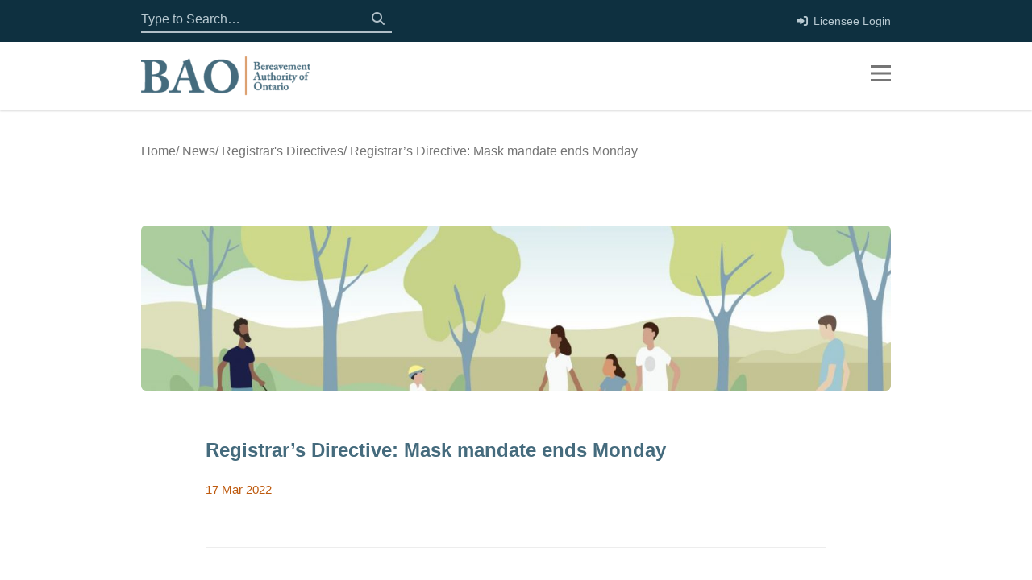

--- FILE ---
content_type: text/html; charset=UTF-8
request_url: https://thebao.ca/registrars-directive-mask-mandate-ends-monday/
body_size: 20225
content:
<!doctype html><html lang="en-CA" class="no-js"><head><script data-no-optimize="1">var litespeed_docref=sessionStorage.getItem("litespeed_docref");litespeed_docref&&(Object.defineProperty(document,"referrer",{get:function(){return litespeed_docref}}),sessionStorage.removeItem("litespeed_docref"));</script>  <script type="litespeed/javascript" data-src="https://www.googletagmanager.com/gtag/js?id=UA-106390368-1"></script> <script type="litespeed/javascript">window.dataLayer=window.dataLayer||[];function gtag(){dataLayer.push(arguments)}
gtag('js',new Date());gtag('config','UA-106390368-1')</script> <meta charset="UTF-8"> <script type="litespeed/javascript">var gform;gform||(document.addEventListener("gform_main_scripts_loaded",function(){gform.scriptsLoaded=!0}),document.addEventListener("gform/theme/scripts_loaded",function(){gform.themeScriptsLoaded=!0}),window.addEventListener("DOMContentLiteSpeedLoaded",function(){gform.domLoaded=!0}),gform={domLoaded:!1,scriptsLoaded:!1,themeScriptsLoaded:!1,isFormEditor:()=>"function"==typeof InitializeEditor,callIfLoaded:function(o){return!(!gform.domLoaded||!gform.scriptsLoaded||!gform.themeScriptsLoaded&&!gform.isFormEditor()||(gform.isFormEditor()&&console.warn("The use of gform.initializeOnLoaded() is deprecated in the form editor context and will be removed in Gravity Forms 3.1."),o(),0))},initializeOnLoaded:function(o){gform.callIfLoaded(o)||(document.addEventListener("gform_main_scripts_loaded",()=>{gform.scriptsLoaded=!0,gform.callIfLoaded(o)}),document.addEventListener("gform/theme/scripts_loaded",()=>{gform.themeScriptsLoaded=!0,gform.callIfLoaded(o)}),window.addEventListener("DOMContentLiteSpeedLoaded",()=>{gform.domLoaded=!0,gform.callIfLoaded(o)}))},hooks:{action:{},filter:{}},addAction:function(o,r,e,t){gform.addHook("action",o,r,e,t)},addFilter:function(o,r,e,t){gform.addHook("filter",o,r,e,t)},doAction:function(o){gform.doHook("action",o,arguments)},applyFilters:function(o){return gform.doHook("filter",o,arguments)},removeAction:function(o,r){gform.removeHook("action",o,r)},removeFilter:function(o,r,e){gform.removeHook("filter",o,r,e)},addHook:function(o,r,e,t,n){null==gform.hooks[o][r]&&(gform.hooks[o][r]=[]);var d=gform.hooks[o][r];null==n&&(n=r+"_"+d.length),gform.hooks[o][r].push({tag:n,callable:e,priority:t=null==t?10:t})},doHook:function(r,o,e){var t;if(e=Array.prototype.slice.call(e,1),null!=gform.hooks[r][o]&&((o=gform.hooks[r][o]).sort(function(o,r){return o.priority-r.priority}),o.forEach(function(o){"function"!=typeof(t=o.callable)&&(t=window[t]),"action"==r?t.apply(null,e):e[0]=t.apply(null,e)})),"filter"==r)return e[0]},removeHook:function(o,r,t,n){var e;null!=gform.hooks[o][r]&&(e=(e=gform.hooks[o][r]).filter(function(o,r,e){return!!(null!=n&&n!=o.tag||null!=t&&t!=o.priority)}),gform.hooks[o][r]=e)}})</script> <title>Registrar’s Directive: Mask mandate ends Monday - Bereavement Authority of Ontario</title><link href="//www.google-analytics.com" rel="dns-prefetch"><meta http-equiv="X-UA-Compatible" content="IE=edge"><meta name="viewport" content="width=device-width, initial-scale=1.0"><base href="https://thebao.ca"><meta name='robots' content='index, follow, max-image-preview:large, max-snippet:-1, max-video-preview:-1' /><style>img:is([sizes="auto" i], [sizes^="auto," i]) { contain-intrinsic-size: 3000px 1500px }</style><link rel="alternate" href="https://thebao.ca/fr/directive-du-greffier-le-mandat-du-masque-prend-fin-lundi/" hreflang="fr" /><link rel="alternate" href="https://thebao.ca/registrars-directive-mask-mandate-ends-monday/" hreflang="en" /><link rel="canonical" href="https://thebao.ca/registrars-directive-mask-mandate-ends-monday/" /><meta property="og:locale" content="en_US" /><meta property="og:locale:alternate" content="fr_CA" /><meta property="og:type" content="article" /><meta property="og:title" content="Registrar’s Directive: Mask mandate ends Monday - Bereavement Authority of Ontario" /><meta property="og:description" content="Effective March 21, 2022 The mask-wearing requirement ends on Monday, March 21, for all bereavement sector operations, in alignment with the province. The provincial government’s mask mandate is to be lifted starting Monday for many settings. Operators of bereavement sector establishments may, at their discretion, choose to continue to require mask wearing in their facilities,..." /><meta property="og:url" content="https://thebao.ca/registrars-directive-mask-mandate-ends-monday/" /><meta property="og:site_name" content="Bereavement Authority of Ontario" /><meta property="article:publisher" content="https://www.facebook.com/BereavementAuthorityofOntario/" /><meta property="article:published_time" content="2022-03-17T17:15:36+00:00" /><meta property="article:modified_time" content="2022-03-17T17:15:37+00:00" /><meta name="author" content="David" /><meta name="twitter:card" content="summary_large_image" /><meta name="twitter:creator" content="@BAOntario" /><meta name="twitter:site" content="@BAOntario" /><meta name="twitter:label1" content="Written by" /><meta name="twitter:data1" content="David" /><meta name="twitter:label2" content="Est. reading time" /><meta name="twitter:data2" content="1 minute" /> <script type="application/ld+json" class="yoast-schema-graph">{"@context":"https://schema.org","@graph":[{"@type":"Article","@id":"https://thebao.ca/registrars-directive-mask-mandate-ends-monday/#article","isPartOf":{"@id":"https://thebao.ca/registrars-directive-mask-mandate-ends-monday/"},"author":{"name":"David","@id":"https://thebao.ca/#/schema/person/1dc9723c0f4bff6a11956bedfb4217c6"},"headline":"Registrar’s Directive: Mask mandate ends Monday","datePublished":"2022-03-17T17:15:36+00:00","dateModified":"2022-03-17T17:15:37+00:00","mainEntityOfPage":{"@id":"https://thebao.ca/registrars-directive-mask-mandate-ends-monday/"},"wordCount":120,"publisher":{"@id":"https://thebao.ca/#organization"},"articleSection":["Registrar's Directives"],"inLanguage":"en-CA"},{"@type":"WebPage","@id":"https://thebao.ca/registrars-directive-mask-mandate-ends-monday/","url":"https://thebao.ca/registrars-directive-mask-mandate-ends-monday/","name":"Registrar’s Directive: Mask mandate ends Monday - Bereavement Authority of Ontario","isPartOf":{"@id":"https://thebao.ca/#website"},"datePublished":"2022-03-17T17:15:36+00:00","dateModified":"2022-03-17T17:15:37+00:00","breadcrumb":{"@id":"https://thebao.ca/registrars-directive-mask-mandate-ends-monday/#breadcrumb"},"inLanguage":"en-CA","potentialAction":[{"@type":"ReadAction","target":["https://thebao.ca/registrars-directive-mask-mandate-ends-monday/"]}]},{"@type":"BreadcrumbList","@id":"https://thebao.ca/registrars-directive-mask-mandate-ends-monday/#breadcrumb","itemListElement":[{"@type":"ListItem","position":1,"name":"Home","item":"https://thebao.ca/"},{"@type":"ListItem","position":2,"name":"News","item":"https://thebao.ca/news/"},{"@type":"ListItem","position":3,"name":"Registrar’s Directive: Mask mandate ends Monday"}]},{"@type":"WebSite","@id":"https://thebao.ca/#website","url":"https://thebao.ca/","name":"Bereavement Authority of Ontario","description":"Bereavement Authority of Ontario","publisher":{"@id":"https://thebao.ca/#organization"},"potentialAction":[{"@type":"SearchAction","target":{"@type":"EntryPoint","urlTemplate":"https://thebao.ca/?s={search_term_string}"},"query-input":{"@type":"PropertyValueSpecification","valueRequired":true,"valueName":"search_term_string"}}],"inLanguage":"en-CA"},{"@type":"Organization","@id":"https://thebao.ca/#organization","name":"Bereavement Authority of Ontario","url":"https://thebao.ca/","logo":{"@type":"ImageObject","inLanguage":"en-CA","@id":"https://thebao.ca/#/schema/logo/image/","url":"https://thebao.ca/wp-content/uploads/2020/08/BAO-Logo-White-Orange-Website-1.svg","contentUrl":"https://thebao.ca/wp-content/uploads/2020/08/BAO-Logo-White-Orange-Website-1.svg","width":210,"height":52,"caption":"Bereavement Authority of Ontario"},"image":{"@id":"https://thebao.ca/#/schema/logo/image/"},"sameAs":["https://www.facebook.com/BereavementAuthorityofOntario/","https://x.com/BAOntario","https://www.linkedin.com/company/bereavement-authority-of-ontario/"]},{"@type":"Person","@id":"https://thebao.ca/#/schema/person/1dc9723c0f4bff6a11956bedfb4217c6","name":"David","image":{"@type":"ImageObject","inLanguage":"en-CA","@id":"https://thebao.ca/#/schema/person/image/","url":"https://thebao.ca/wp-content/litespeed/avatar/fb3ed56e1515ef5d606041ca3226c448.jpg?ver=1767284781","contentUrl":"https://thebao.ca/wp-content/litespeed/avatar/fb3ed56e1515ef5d606041ca3226c448.jpg?ver=1767284781","caption":"David"},"sameAs":["https://thebao.ca/"]}]}</script> <link data-optimized="2" rel="stylesheet" href="https://thebao.ca/wp-content/litespeed/css/db1b2f7f2f7d9c24d3662b3b15e8f909.css?ver=e665e" /><style id='classic-theme-styles-inline-css' type='text/css'>/*! This file is auto-generated */
.wp-block-button__link{color:#fff;background-color:#32373c;border-radius:9999px;box-shadow:none;text-decoration:none;padding:calc(.667em + 2px) calc(1.333em + 2px);font-size:1.125em}.wp-block-file__button{background:#32373c;color:#fff;text-decoration:none}</style><style id='global-styles-inline-css' type='text/css'>:root{--wp--preset--aspect-ratio--square: 1;--wp--preset--aspect-ratio--4-3: 4/3;--wp--preset--aspect-ratio--3-4: 3/4;--wp--preset--aspect-ratio--3-2: 3/2;--wp--preset--aspect-ratio--2-3: 2/3;--wp--preset--aspect-ratio--16-9: 16/9;--wp--preset--aspect-ratio--9-16: 9/16;--wp--preset--color--black: #000000;--wp--preset--color--cyan-bluish-gray: #abb8c3;--wp--preset--color--white: #ffffff;--wp--preset--color--pale-pink: #f78da7;--wp--preset--color--vivid-red: #cf2e2e;--wp--preset--color--luminous-vivid-orange: #ff6900;--wp--preset--color--luminous-vivid-amber: #fcb900;--wp--preset--color--light-green-cyan: #7bdcb5;--wp--preset--color--vivid-green-cyan: #00d084;--wp--preset--color--pale-cyan-blue: #8ed1fc;--wp--preset--color--vivid-cyan-blue: #0693e3;--wp--preset--color--vivid-purple: #9b51e0;--wp--preset--gradient--vivid-cyan-blue-to-vivid-purple: linear-gradient(135deg,rgba(6,147,227,1) 0%,rgb(155,81,224) 100%);--wp--preset--gradient--light-green-cyan-to-vivid-green-cyan: linear-gradient(135deg,rgb(122,220,180) 0%,rgb(0,208,130) 100%);--wp--preset--gradient--luminous-vivid-amber-to-luminous-vivid-orange: linear-gradient(135deg,rgba(252,185,0,1) 0%,rgba(255,105,0,1) 100%);--wp--preset--gradient--luminous-vivid-orange-to-vivid-red: linear-gradient(135deg,rgba(255,105,0,1) 0%,rgb(207,46,46) 100%);--wp--preset--gradient--very-light-gray-to-cyan-bluish-gray: linear-gradient(135deg,rgb(238,238,238) 0%,rgb(169,184,195) 100%);--wp--preset--gradient--cool-to-warm-spectrum: linear-gradient(135deg,rgb(74,234,220) 0%,rgb(151,120,209) 20%,rgb(207,42,186) 40%,rgb(238,44,130) 60%,rgb(251,105,98) 80%,rgb(254,248,76) 100%);--wp--preset--gradient--blush-light-purple: linear-gradient(135deg,rgb(255,206,236) 0%,rgb(152,150,240) 100%);--wp--preset--gradient--blush-bordeaux: linear-gradient(135deg,rgb(254,205,165) 0%,rgb(254,45,45) 50%,rgb(107,0,62) 100%);--wp--preset--gradient--luminous-dusk: linear-gradient(135deg,rgb(255,203,112) 0%,rgb(199,81,192) 50%,rgb(65,88,208) 100%);--wp--preset--gradient--pale-ocean: linear-gradient(135deg,rgb(255,245,203) 0%,rgb(182,227,212) 50%,rgb(51,167,181) 100%);--wp--preset--gradient--electric-grass: linear-gradient(135deg,rgb(202,248,128) 0%,rgb(113,206,126) 100%);--wp--preset--gradient--midnight: linear-gradient(135deg,rgb(2,3,129) 0%,rgb(40,116,252) 100%);--wp--preset--font-size--small: 13px;--wp--preset--font-size--medium: 20px;--wp--preset--font-size--large: 36px;--wp--preset--font-size--x-large: 42px;--wp--preset--spacing--20: 0.44rem;--wp--preset--spacing--30: 0.67rem;--wp--preset--spacing--40: 1rem;--wp--preset--spacing--50: 1.5rem;--wp--preset--spacing--60: 2.25rem;--wp--preset--spacing--70: 3.38rem;--wp--preset--spacing--80: 5.06rem;--wp--preset--shadow--natural: 6px 6px 9px rgba(0, 0, 0, 0.2);--wp--preset--shadow--deep: 12px 12px 50px rgba(0, 0, 0, 0.4);--wp--preset--shadow--sharp: 6px 6px 0px rgba(0, 0, 0, 0.2);--wp--preset--shadow--outlined: 6px 6px 0px -3px rgba(255, 255, 255, 1), 6px 6px rgba(0, 0, 0, 1);--wp--preset--shadow--crisp: 6px 6px 0px rgba(0, 0, 0, 1);}:where(.is-layout-flex){gap: 0.5em;}:where(.is-layout-grid){gap: 0.5em;}body .is-layout-flex{display: flex;}.is-layout-flex{flex-wrap: wrap;align-items: center;}.is-layout-flex > :is(*, div){margin: 0;}body .is-layout-grid{display: grid;}.is-layout-grid > :is(*, div){margin: 0;}:where(.wp-block-columns.is-layout-flex){gap: 2em;}:where(.wp-block-columns.is-layout-grid){gap: 2em;}:where(.wp-block-post-template.is-layout-flex){gap: 1.25em;}:where(.wp-block-post-template.is-layout-grid){gap: 1.25em;}.has-black-color{color: var(--wp--preset--color--black) !important;}.has-cyan-bluish-gray-color{color: var(--wp--preset--color--cyan-bluish-gray) !important;}.has-white-color{color: var(--wp--preset--color--white) !important;}.has-pale-pink-color{color: var(--wp--preset--color--pale-pink) !important;}.has-vivid-red-color{color: var(--wp--preset--color--vivid-red) !important;}.has-luminous-vivid-orange-color{color: var(--wp--preset--color--luminous-vivid-orange) !important;}.has-luminous-vivid-amber-color{color: var(--wp--preset--color--luminous-vivid-amber) !important;}.has-light-green-cyan-color{color: var(--wp--preset--color--light-green-cyan) !important;}.has-vivid-green-cyan-color{color: var(--wp--preset--color--vivid-green-cyan) !important;}.has-pale-cyan-blue-color{color: var(--wp--preset--color--pale-cyan-blue) !important;}.has-vivid-cyan-blue-color{color: var(--wp--preset--color--vivid-cyan-blue) !important;}.has-vivid-purple-color{color: var(--wp--preset--color--vivid-purple) !important;}.has-black-background-color{background-color: var(--wp--preset--color--black) !important;}.has-cyan-bluish-gray-background-color{background-color: var(--wp--preset--color--cyan-bluish-gray) !important;}.has-white-background-color{background-color: var(--wp--preset--color--white) !important;}.has-pale-pink-background-color{background-color: var(--wp--preset--color--pale-pink) !important;}.has-vivid-red-background-color{background-color: var(--wp--preset--color--vivid-red) !important;}.has-luminous-vivid-orange-background-color{background-color: var(--wp--preset--color--luminous-vivid-orange) !important;}.has-luminous-vivid-amber-background-color{background-color: var(--wp--preset--color--luminous-vivid-amber) !important;}.has-light-green-cyan-background-color{background-color: var(--wp--preset--color--light-green-cyan) !important;}.has-vivid-green-cyan-background-color{background-color: var(--wp--preset--color--vivid-green-cyan) !important;}.has-pale-cyan-blue-background-color{background-color: var(--wp--preset--color--pale-cyan-blue) !important;}.has-vivid-cyan-blue-background-color{background-color: var(--wp--preset--color--vivid-cyan-blue) !important;}.has-vivid-purple-background-color{background-color: var(--wp--preset--color--vivid-purple) !important;}.has-black-border-color{border-color: var(--wp--preset--color--black) !important;}.has-cyan-bluish-gray-border-color{border-color: var(--wp--preset--color--cyan-bluish-gray) !important;}.has-white-border-color{border-color: var(--wp--preset--color--white) !important;}.has-pale-pink-border-color{border-color: var(--wp--preset--color--pale-pink) !important;}.has-vivid-red-border-color{border-color: var(--wp--preset--color--vivid-red) !important;}.has-luminous-vivid-orange-border-color{border-color: var(--wp--preset--color--luminous-vivid-orange) !important;}.has-luminous-vivid-amber-border-color{border-color: var(--wp--preset--color--luminous-vivid-amber) !important;}.has-light-green-cyan-border-color{border-color: var(--wp--preset--color--light-green-cyan) !important;}.has-vivid-green-cyan-border-color{border-color: var(--wp--preset--color--vivid-green-cyan) !important;}.has-pale-cyan-blue-border-color{border-color: var(--wp--preset--color--pale-cyan-blue) !important;}.has-vivid-cyan-blue-border-color{border-color: var(--wp--preset--color--vivid-cyan-blue) !important;}.has-vivid-purple-border-color{border-color: var(--wp--preset--color--vivid-purple) !important;}.has-vivid-cyan-blue-to-vivid-purple-gradient-background{background: var(--wp--preset--gradient--vivid-cyan-blue-to-vivid-purple) !important;}.has-light-green-cyan-to-vivid-green-cyan-gradient-background{background: var(--wp--preset--gradient--light-green-cyan-to-vivid-green-cyan) !important;}.has-luminous-vivid-amber-to-luminous-vivid-orange-gradient-background{background: var(--wp--preset--gradient--luminous-vivid-amber-to-luminous-vivid-orange) !important;}.has-luminous-vivid-orange-to-vivid-red-gradient-background{background: var(--wp--preset--gradient--luminous-vivid-orange-to-vivid-red) !important;}.has-very-light-gray-to-cyan-bluish-gray-gradient-background{background: var(--wp--preset--gradient--very-light-gray-to-cyan-bluish-gray) !important;}.has-cool-to-warm-spectrum-gradient-background{background: var(--wp--preset--gradient--cool-to-warm-spectrum) !important;}.has-blush-light-purple-gradient-background{background: var(--wp--preset--gradient--blush-light-purple) !important;}.has-blush-bordeaux-gradient-background{background: var(--wp--preset--gradient--blush-bordeaux) !important;}.has-luminous-dusk-gradient-background{background: var(--wp--preset--gradient--luminous-dusk) !important;}.has-pale-ocean-gradient-background{background: var(--wp--preset--gradient--pale-ocean) !important;}.has-electric-grass-gradient-background{background: var(--wp--preset--gradient--electric-grass) !important;}.has-midnight-gradient-background{background: var(--wp--preset--gradient--midnight) !important;}.has-small-font-size{font-size: var(--wp--preset--font-size--small) !important;}.has-medium-font-size{font-size: var(--wp--preset--font-size--medium) !important;}.has-large-font-size{font-size: var(--wp--preset--font-size--large) !important;}.has-x-large-font-size{font-size: var(--wp--preset--font-size--x-large) !important;}
:where(.wp-block-post-template.is-layout-flex){gap: 1.25em;}:where(.wp-block-post-template.is-layout-grid){gap: 1.25em;}
:where(.wp-block-columns.is-layout-flex){gap: 2em;}:where(.wp-block-columns.is-layout-grid){gap: 2em;}
:root :where(.wp-block-pullquote){font-size: 1.5em;line-height: 1.6;}</style> <script id="jquery-core-js-extra" type="litespeed/javascript">var SDT_DATA={"ajaxurl":"https:\/\/thebao.ca\/wp-admin\/admin-ajax.php","siteUrl":"https:\/\/thebao.ca\/","pluginsUrl":"https:\/\/thebao.ca\/wp-content\/plugins","isAdmin":""}</script> <script type="litespeed/javascript" data-src="https://thebao.ca/wp-includes/js/jquery/jquery.min.js" id="jquery-core-js"></script> <link rel="https://api.w.org/" href="https://thebao.ca/wp-json/" /><link rel="alternate" title="JSON" type="application/json" href="https://thebao.ca/wp-json/wp/v2/posts/4651" /><link rel="alternate" title="oEmbed (JSON)" type="application/json+oembed" href="https://thebao.ca/wp-json/oembed/1.0/embed?url=https%3A%2F%2Fthebao.ca%2Fregistrars-directive-mask-mandate-ends-monday%2F&#038;lang=en" /><link rel="alternate" title="oEmbed (XML)" type="text/xml+oembed" href="https://thebao.ca/wp-json/oembed/1.0/embed?url=https%3A%2F%2Fthebao.ca%2Fregistrars-directive-mask-mandate-ends-monday%2F&#038;format=xml&#038;lang=en" /><meta name='simple_monitor_key' content='4b7eea57e0166baa2e15f4db877608d57211'/><link rel="icon" href="https://thebao.ca/wp-content/uploads/2020/08/cropped-BAO-Logo-Blue-Final-Web-192x192-1-150x150.png" sizes="32x32" /><link rel="icon" href="https://thebao.ca/wp-content/uploads/2020/08/cropped-BAO-Logo-Blue-Final-Web-192x192-1.png" sizes="192x192" /><link rel="apple-touch-icon" href="https://thebao.ca/wp-content/uploads/2020/08/cropped-BAO-Logo-Blue-Final-Web-192x192-1.png" /><meta name="msapplication-TileImage" content="https://thebao.ca/wp-content/uploads/2020/08/cropped-BAO-Logo-Blue-Final-Web-192x192-1.png" /><style type="text/css" id="wp-custom-css">/* AODA COMPLIANCE */
.light-card-content a {
	color: #B4560E;
}

.hidden_label > label {
	display: none !important;
}
.force-full {
  -ms-flex: 0 0 100% !important;
  flex: 0 0 100% !important;
  max-width: 100% !important;
}

@media (min-width: 768px) {
	.force-inline .ginput_container_radio > ul {
		display: flex;
		flex-direction: row
	}
	.force-inline .ginput_container_radio > ul > li {
		margin-right: 20px;
	}
}

dl.email div:nth-child(3) {
    border-bottom: solid 1px black;
    padding-bottom: 20px;
}

.phone-container .sub-container {
	background-color: #EEEEEE;
}
.phone-container .sub-container, .email-container .sub-container {
    padding: 15px;
}
.contact-main .contact-cols .phone .icon, .contact-main .contact-cols .email .icon {
    font-size: .75em;
}

a.gform_save_link{
	display: inline-block;
  font-weight: 700;
  color: #757575;
  text-align: center;
  vertical-align: middle;
  user-select: none;
  background-color: transparent;
  border: 1px solid transparent;
  padding: 0.75rem 2.5rem;
  font-size: 1rem;
  line-height: 1.5;
  border-radius: 6px;
    -webkit-transition: color .15s ease-in-out,background-color .15s ease-in-out,border-color .15s ease-in-out,-webkit-box-shadow .15s ease-in-out;
    transition: color .15s ease-in-out,background-color .15s ease-in-out,border-color .15s ease-in-out,-webkit-box-shadow .15s ease-in-out;
    transition: color .15s ease-in-out,background-color .15s ease-in-out,border-color .15s ease-in-out,box-shadow .15s ease-in-out;
    transition: color .15s ease-in-out,background-color .15s ease-in-out,border-color .15s ease-in-out,box-shadow .15s ease-in-out,-webkit-box-shadow .15s ease-in-out;
	
	color: #fff;
    background-color: #e27926;
    border-color: #e27926;

}

.gform_next_button,
.gform_previous_button
{
	display: inline-block;
  font-weight: 700;
  color: #757575;
  text-align: center;
  vertical-align: middle;
  user-select: none;
  background-color: transparent;
  border: 1px solid transparent;
  padding: 0.75rem 2.5rem;
  font-size: 1rem;
  line-height: 1.5;
  border-radius: 6px;
    -webkit-transition: color .15s ease-in-out,background-color .15s ease-in-out,border-color .15s ease-in-out,-webkit-box-shadow .15s ease-in-out;
    transition: color .15s ease-in-out,background-color .15s ease-in-out,border-color .15s ease-in-out,-webkit-box-shadow .15s ease-in-out;
    transition: color .15s ease-in-out,background-color .15s ease-in-out,border-color .15s ease-in-out,box-shadow .15s ease-in-out;
    transition: color .15s ease-in-out,background-color .15s ease-in-out,border-color .15s ease-in-out,box-shadow .15s ease-in-out,-webkit-box-shadow .15s ease-in-out;
	
	color: #fff;
    background-color: #e27926;
    border-color: #e27926;
		margin-right: 20px;
}
.gform_page_footer{
	margin-top: 20px
}
.partial_entry_warning {
	display: none;
}</style></head><body class="wp-singular post-template-default single single-post postid-4651 single-format-standard wp-theme-bao registrars-directive-mask-mandate-ends-monday"><div id="skip-to-content">
<a href='#main-content'>Skip to Main Content</a></div><header class="site-header clear opaque"><div class="header-main-wrap"><div class="header-main"><div class="container"><div class="row justify-content-between"><div class="col-auto">
<a href='https://thebao.ca' class="logo-link">
<span class="sr-only">Home</span>
<img width="210" height="52" src="https://thebao.ca/wp-content/uploads/2020/08/BAO-Logo-White-Orange-Website-1.svg" class="attachment-full size-full" alt="Bereavement Authority Ontario logo" decoding="async" />                        </a></div><div class="col-auto menu-wrap"><nav class="row v-row-space-gutter"><div class="col-12"><div class="menu-primary-menu-container"><ul id="menu-primary-menu" class="menu"><li id="menu-item-266" class="menu-item menu-item-type-custom menu-item-object-custom menu-item-has-children grouped-subitems menu-item-266"><div class="link-wrap"><a>About</a><button class="sub-menu-toggle fas fa-caret-down" tabindex="-1"><span class="sr-only">Expand submenu: About</span></button></div><ul class="sub-menu"><li id="menu-item-947" class="menu-item menu-item-type-custom menu-item-object-custom menu-item-has-children menu-item-947"><div class="link-wrap"><a><span class="menu-icon fa-classic fa-solid fa-circle-info"></span>The BAO</a><button class="sub-menu-toggle fas fa-caret-down" tabindex="-1"><span class="sr-only">Expand submenu: The BAO</span></button></div><ul class="sub-menu"><li id="menu-item-443" class="menu-item menu-item-type-post_type menu-item-object-page menu-item-443"><a href="https://thebao.ca/about-the-bao/">About the BAO</a></li><li id="menu-item-442" class="menu-item menu-item-type-post_type menu-item-object-page menu-item-442"><a href="https://thebao.ca/legislation/">Legislation</a></li><li id="menu-item-444" class="menu-item menu-item-type-post_type menu-item-object-page menu-item-444"><a href="https://thebao.ca/corporate-reporting/">Corporate Reporting</a></li><li id="menu-item-1023" class="menu-item menu-item-type-post_type menu-item-object-page menu-item-1023"><a href="https://thebao.ca/senior-management/">Senior Management</a></li><li id="menu-item-445" class="menu-item menu-item-type-post_type_archive menu-item-object-bao-career menu-item-445"><a href="https://thebao.ca/careers/">Careers</a></li></ul></li><li id="menu-item-948" class="menu-item menu-item-type-custom menu-item-object-custom menu-item-has-children menu-item-948"><div class="link-wrap"><a><span class="menu-icon fa-classic fa-solid fa-gavel"></span>Governance</a><button class="sub-menu-toggle fas fa-caret-down" tabindex="-1"><span class="sr-only">Expand submenu: Governance</span></button></div><ul class="sub-menu"><li id="menu-item-1024" class="menu-item menu-item-type-post_type menu-item-object-page menu-item-1024"><a href="https://thebao.ca/governance/board-of-directors/">BAO Board of Directors</a></li><li id="menu-item-949" class="menu-item menu-item-type-post_type menu-item-object-page menu-item-949"><a href="https://thebao.ca/governance/committees/">Committees</a></li><li id="menu-item-950" class="menu-item menu-item-type-post_type menu-item-object-page menu-item-950"><a href="https://thebao.ca/governance/corporate-policies-by-laws/">Corporate Policies &amp; Bylaws</a></li></ul></li></ul></li><li id="menu-item-267" class="menu-item menu-item-type-custom menu-item-object-custom menu-item-has-children menu-item-267"><div class="link-wrap"><a>Registrar’s Actions</a><button class="sub-menu-toggle fas fa-caret-down" tabindex="-1"><span class="sr-only">Expand submenu: Registrar’s Actions</span></button></div><ul class="sub-menu"><li id="menu-item-446" class="menu-item menu-item-type-taxonomy menu-item-object-category menu-item-446"><a href="https://thebao.ca/category/notice-to-the-profession/">Notices</a></li><li id="menu-item-448" class="menu-item menu-item-type-taxonomy menu-item-object-category menu-item-448"><a href="https://thebao.ca/category/suspension-revocation-conditions-discipline/">Suspensions/​​Revocations/​​Conditions/​​Discipline/​​Orders</a></li><li id="menu-item-447" class="menu-item menu-item-type-taxonomy menu-item-object-category current-post-ancestor current-menu-parent current-post-parent menu-item-447"><a href="https://thebao.ca/category/registrars-directives/">Directives</a></li></ul></li><li id="menu-item-268" class="menu-item menu-item-type-custom menu-item-object-custom menu-item-has-children grouped-subitems menu-item-268"><div class="link-wrap"><a>For Consumers</a><button class="sub-menu-toggle fas fa-caret-down" tabindex="-1"><span class="sr-only">Expand submenu: For Consumers</span></button></div><ul class="sub-menu"><li id="menu-item-962" class="menu-item menu-item-type-custom menu-item-object-custom menu-item-has-children menu-item-962"><div class="link-wrap"><a><span class="menu-icon fa-classic fa-solid fa-exclamation"></span>Important Links</a><button class="sub-menu-toggle fas fa-caret-down" tabindex="-1"><span class="sr-only">Expand submenu: Important Links</span></button></div><ul class="sub-menu"><li id="menu-item-965" class="menu-item menu-item-type-taxonomy menu-item-object-category menu-item-965"><a href="https://thebao.ca/category/notice-to-the-consumer/">Notice to the Consumer</a></li><li id="menu-item-963" class="menu-item menu-item-type-post_type menu-item-object-page menu-item-963"><a href="https://thebao.ca/legislation/">Legislation</a></li><li id="menu-item-1502" class="menu-item menu-item-type-post_type menu-item-object-page menu-item-1502"><a href="https://thebao.ca/for-consumers/overview/">Overview for consumers</a></li><li id="menu-item-964" class="menu-item menu-item-type-post_type menu-item-object-page menu-item-964"><a href="https://thebao.ca/for-consumers/glossary/">Glossary of Terms</a></li><li id="menu-item-275" class="menu-item menu-item-type-custom menu-item-object-custom menu-item-275"><a href="https://portal.thebao.ca/public-register">Search for Licensed Establishment</a></li><li id="menu-item-276" class="menu-item menu-item-type-custom menu-item-object-custom menu-item-276"><a href="https://portal.thebao.ca/public-register">Search for Licensed Individual</a></li></ul></li><li id="menu-item-967" class="menu-item menu-item-type-custom menu-item-object-custom menu-item-has-children menu-item-967"><div class="link-wrap"><a><span class="menu-icon fa-classic fa-solid fa-book"></span>Consumer Rights</a><button class="sub-menu-toggle fas fa-caret-down" tabindex="-1"><span class="sr-only">Expand submenu: Consumer Rights</span></button></div><ul class="sub-menu"><li id="menu-item-968" class="menu-item menu-item-type-post_type menu-item-object-page menu-item-968"><a href="https://thebao.ca/for-consumers/consumer-information-guide/">Consumer Information Guide</a></li><li id="menu-item-970" class="menu-item menu-item-type-post_type menu-item-object-page menu-item-970"><a href="https://thebao.ca/for-consumers/consumer-rights/">Consumer Rights under the FBCSA</a></li><li id="menu-item-972" class="menu-item menu-item-type-post_type menu-item-object-page menu-item-972"><a href="https://thebao.ca/for-consumers/complaints/">File Complaint or make an Inquiry</a></li><li id="menu-item-3263" class="menu-item menu-item-type-post_type menu-item-object-page menu-item-3263"><a href="https://thebao.ca/contact-us/">Got a Question?</a></li><li id="menu-item-1738" class="menu-item menu-item-type-post_type menu-item-object-page menu-item-1738"><a href="https://thebao.ca/for-consumers/complaints/compensation-fund/">Compensation Fund</a></li><li id="menu-item-971" class="menu-item menu-item-type-custom menu-item-object-custom menu-item-971"><a href="https://portal.thebao.ca/public-register">Search our Public Register</a></li></ul></li><li id="menu-item-973" class="menu-item menu-item-type-custom menu-item-object-custom menu-item-has-children menu-item-973"><div class="link-wrap"><a>More information for families</a><button class="sub-menu-toggle fas fa-caret-down" tabindex="-1"><span class="sr-only">Expand submenu: More information for families</span></button></div><ul class="sub-menu"><li id="menu-item-974" class="menu-item menu-item-type-post_type menu-item-object-page menu-item-974"><a href="https://thebao.ca/for-consumers/family-led-death-care/">Family-Led Death Care</a></li><li id="menu-item-1489" class="menu-item menu-item-type-post_type menu-item-object-page menu-item-1489"><a href="https://thebao.ca/griefinformation/">Grief and bereavement counselling services in the province</a></li><li id="menu-item-977" class="menu-item menu-item-type-post_type menu-item-object-page menu-item-977"><a href="https://thebao.ca/pre-plan-prepay/">Pre-Planning Tool</a></li></ul></li></ul></li><li id="menu-item-283" class="menu-item menu-item-type-custom menu-item-object-custom menu-item-has-children grouped-subitems menu-item-283"><div class="link-wrap"><a>For Professionals</a><button class="sub-menu-toggle fas fa-caret-down" tabindex="-1"><span class="sr-only">Expand submenu: For Professionals</span></button></div><ul class="sub-menu"><li id="menu-item-978" class="menu-item menu-item-type-custom menu-item-object-custom menu-item-has-children menu-item-978"><div class="link-wrap"><a><span class="menu-icon fa-classic fa-solid fa-exclamation"></span>Important Links</a><button class="sub-menu-toggle fas fa-caret-down" tabindex="-1"><span class="sr-only">Expand submenu: Important Links</span></button></div><ul class="sub-menu"><li id="menu-item-979" class="menu-item menu-item-type-custom menu-item-object-custom menu-item-979"><a href="https://portal.thebao.ca/SignIn">Licensee Login</a></li><li id="menu-item-980" class="menu-item menu-item-type-custom menu-item-object-custom menu-item-980"><a href="https://portal.thebao.ca/public-register">Search our Public Register</a></li><li id="menu-item-1001" class="menu-item menu-item-type-post_type menu-item-object-page menu-item-1001"><a href="https://thebao.ca/for-professionals/funeral-transfer-service-professionals/fees/">Fees</a></li><li id="menu-item-1750" class="menu-item menu-item-type-post_type menu-item-object-page menu-item-1750"><a href="https://thebao.ca/checklists-cemetery-crematorium-funeral-transfer-services/">Checklists: Cemetery; Crematorium; Funeral; Transfer Services</a></li><li id="menu-item-1522" class="menu-item menu-item-type-post_type menu-item-object-page menu-item-1522"><a href="https://thebao.ca/for-professionals/funeral-transfer-service-professionals/regulatory-compliance/">Regulatory Compliance</a></li><li id="menu-item-981" class="menu-item menu-item-type-post_type menu-item-object-page menu-item-981"><a href="https://thebao.ca/for-professionals/order-consumer-information-guide/">Consumer Information Guide</a></li><li id="menu-item-982" class="menu-item menu-item-type-post_type menu-item-object-page menu-item-982"><a href="https://thebao.ca/for-professionals/funeral-transfer-service-professionals/resources/publications-links/">Licensee Resource Hub /​ Policies, Procedures &amp; Guidelines</a></li></ul></li><li id="menu-item-983" class="menu-item menu-item-type-custom menu-item-object-custom menu-item-has-children menu-item-983"><div class="link-wrap"><a>Cemetery-Crematorium-Alternative Disposition Professionals</a><button class="sub-menu-toggle fas fa-caret-down" tabindex="-1"><span class="sr-only">Expand submenu: Cemetery-Crematorium-Alternative Disposition Professionals</span></button></div><ul class="sub-menu"><li id="menu-item-984" class="menu-item menu-item-type-post_type menu-item-object-page menu-item-984"><a href="https://thebao.ca/for-professionals/cemeteries-crematoriums/co-location-co-ownership/">Co-Location &amp; Co-ownership /​ Crematoriums Off Cemetery Land</a></li><li id="menu-item-985" class="menu-item menu-item-type-post_type menu-item-object-page menu-item-985"><a href="https://thebao.ca/for-professionals/cemeteries-crematoriums/resale-of-interment-rights/">Resale of Interment Rights</a></li><li id="menu-item-986" class="menu-item menu-item-type-post_type menu-item-object-page menu-item-986"><a href="https://thebao.ca/for-professionals/cemeteries-crematoriums/consumer-protection/">Ownership Disclosure</a></li><li id="menu-item-10726" class="menu-item menu-item-type-post_type menu-item-object-page menu-item-10726"><a href="https://thebao.ca/for-professionals/cemeteries-crematoriums/bylaws/">Bylaws</a></li><li id="menu-item-988" class="menu-item menu-item-type-post_type menu-item-object-page menu-item-988"><a href="https://thebao.ca/for-professionals/cemeteries-crematoriums/licensing/">Licensing</a></li><li id="menu-item-990" class="menu-item menu-item-type-post_type menu-item-object-page menu-item-990"><a href="https://thebao.ca/for-professionals/cemeteries-crematoriums/forms/">Forms</a></li><li id="menu-item-4443" class="menu-item menu-item-type-post_type menu-item-object-page menu-item-4443"><a href="https://thebao.ca/calculator/">Care and Maintenance Calculator</a></li><li id="menu-item-993" class="menu-item menu-item-type-post_type menu-item-object-page menu-item-993"><a href="https://thebao.ca/for-professionals/cemeteries-crematoriums/neglected-cemeteries-burial-site-discoveries/">Burial Site Discoveries, Cemetery Closure Applications, Cemetery Abandonment Applications, and War Graves</a></li></ul></li><li id="menu-item-994" class="menu-item menu-item-type-custom menu-item-object-custom menu-item-has-children menu-item-994"><div class="link-wrap"><a>Funeral &amp; Transfer Service Professionals</a><button class="sub-menu-toggle fas fa-caret-down" tabindex="-1"><span class="sr-only">Expand submenu: Funeral &amp; Transfer Service Professionals</span></button></div><ul class="sub-menu"><li id="menu-item-995" class="menu-item menu-item-type-post_type menu-item-object-page menu-item-995"><a href="https://thebao.ca/for-professionals/funeral-transfer-service-professionals/education-and-training/">Education</a></li><li id="menu-item-6772" class="menu-item menu-item-type-post_type menu-item-object-page menu-item-6772"><a href="https://thebao.ca/continuing-education/">Continuing Education</a></li><li id="menu-item-997" class="menu-item menu-item-type-post_type menu-item-object-page menu-item-997"><a href="https://thebao.ca/for-professionals/funeral-transfer-service-professionals/licensing/">Licensing</a></li><li id="menu-item-999" class="menu-item menu-item-type-post_type menu-item-object-page menu-item-999"><a href="https://thebao.ca/for-professionals/funeral-transfer-service-professionals/forms/">Forms</a></li><li id="menu-item-1002" class="menu-item menu-item-type-post_type menu-item-object-page menu-item-1002"><a href="https://thebao.ca/for-professionals/funeral-transfer-service-professionals/infectious-disease-planning/">Infectious Disease Planning</a></li><li id="menu-item-1003" class="menu-item menu-item-type-post_type menu-item-object-page menu-item-1003"><a href="https://thebao.ca/for-professionals/funeral-transfer-service-professionals/bofs-archive/">BOFS Archive</a></li></ul></li></ul></li><li id="menu-item-317" class="menu-item menu-item-type-post_type menu-item-object-page current_page_parent menu-item-has-children menu-item-317"><div class="link-wrap"><a href="https://thebao.ca/news/">News</a><button class="sub-menu-toggle fas fa-caret-down" tabindex="-1"><span class="sr-only">Expand submenu: News</span></button></div><ul class="sub-menu"><li id="menu-item-1004" class="menu-item menu-item-type-taxonomy menu-item-object-category menu-item-1004"><a href="https://thebao.ca/category/blog-straight-forward/">Blog</a></li><li id="menu-item-1033" class="menu-item menu-item-type-post_type menu-item-object-page menu-item-1033"><a href="https://thebao.ca/media-room/">Media Room</a></li></ul></li><li id="menu-item-1043" class="menu-item menu-item-type-post_type menu-item-object-page menu-item-1043"><a href="https://thebao.ca/contact-us/">Contact Us</a></li></ul></div></div><div class="col-12 mobile-secondary"><div class="menu-secondary-menu-container"><ul id="menu-secondary-menu" class="menu"><li id="menu-item-260" class="hide-desktop menu-item menu-item-type-custom menu-item-object-custom menu-item-260"><a href="?s="><span class="menu-icon fa-classic fa-solid fa-magnifying-glass"></span>Search</a></li><li id="menu-item-262" class="menu-item menu-item-type-custom menu-item-object-custom menu-item-262"><a href="https://portal.thebao.ca/SignIn"><span class="menu-icon fa-classic fa-solid fa-right-to-bracket"></span>Licensee Login</a></li></ul></div></div></nav></div><div class="col-auto align-self-center menu-toggle-col">
<button class="menu-toggle" type="button">
<span class="sr-only">Toggle navigation</span>
<span class="icon-bar"></span>
<span class="icon-bar"></span>
<span class="icon-bar"></span>
</button></div></div></div></div><div class="header-top"><div class="container d-flex justify-content-end justify-content-md-between align-items-center"><form role="search" method="get" class="header-search-form" action="https://thebao.ca/">
<label for="header-search" class="screen-reader-text">
Search for:                    </label>
<input
type="search"
id="header-search"
class="header-search-input"
name="s"
placeholder="Type to Search…"
value="" />
<button type="submit" class="header-search-button">
<i class="fa-solid fa-magnifying-glass" aria-hidden="true"></i>
<span class="sr-only">
Click to search                        </span>
</button></form><nav><div class="menu-secondary-menu-container"><ul id="menu-secondary-menu-1" class="menu"><li class="hide-desktop menu-item menu-item-type-custom menu-item-object-custom menu-item-260"><a href="?s="><span class="menu-icon fa-classic fa-solid fa-magnifying-glass"></span>Search</a></li><li class="menu-item menu-item-type-custom menu-item-object-custom menu-item-262"><a href="https://portal.thebao.ca/SignIn"><span class="menu-icon fa-classic fa-solid fa-right-to-bracket"></span>Licensee Login</a></li></ul></div></nav></div></div></div></header><div class="breadcrumbs"><div class="container"><nav aria-label='Breadcrumb'><ol><li>
<a
href="https://thebao.ca/"
>
<span>Home</span>
</a></li><li>
<a
href="https://thebao.ca/news/"
>
<span>News</span>
</a></li><li>
<a
href="https://thebao.ca/category/registrars-directives/"
>
<span>Registrar's Directives</span>
</a></li><li>
<a
href="https://thebao.ca/registrars-directive-mask-mandate-ends-monday/"
aria-current='page'
>
<span>Registrar’s Directive: Mask mandate ends Monday</span>
</a></li></ol></nav></div></div><main role="main" id='main-content'><section><div class="container"><article id="post-4651" class="post-4651 post type-post status-publish format-standard hentry category-registrars-directives"><div class="post-thumbnail img-container">
<img data-lazyloaded="1" src="[data-uri]" width="1200" height="630" data-src="https://thebao.ca/wp-content/uploads/2020/09/the-bao-section3-1200x630.jpg" class="attachment-xl size-xl" alt="A group of people walking in a park." decoding="async" fetchpriority="high" data-srcset="https://thebao.ca/wp-content/uploads/2020/09/the-bao-section3-1200x630.jpg 1200w, https://thebao.ca/wp-content/uploads/2020/09/the-bao-section3-300x157.jpg 300w, https://thebao.ca/wp-content/uploads/2020/09/the-bao-section3-1024x537.jpg 1024w, https://thebao.ca/wp-content/uploads/2020/09/the-bao-section3-768x403.jpg 768w, https://thebao.ca/wp-content/uploads/2020/09/the-bao-section3-930x488.jpg 930w, https://thebao.ca/wp-content/uploads/2020/09/the-bao-section3-690x362.jpg 690w, https://thebao.ca/wp-content/uploads/2020/09/the-bao-section3-510x268.jpg 510w, https://thebao.ca/wp-content/uploads/2020/09/the-bao-section3-350x184.jpg 350w, https://thebao.ca/wp-content/uploads/2020/09/the-bao-section3-255x134.jpg 255w, https://thebao.ca/wp-content/uploads/2020/09/the-bao-section3-150x79.jpg 150w, https://thebao.ca/wp-content/uploads/2020/09/the-bao-section3.jpg 1500w" data-sizes="(max-width: 1200px) 100vw, 1200px" /></div><div class="row justify-content-center"><div class="col-md-11 col-lg-10 col-xl-9"><h1 class='h2'>Registrar’s Directive: Mask mandate ends Monday</h1>
<time class="post-date" datetime='2022-03-17'>17 Mar 2022</time><div class="main-content-wrap"><div class="content mb-last-0"><p><em>Effective March 21, 2022</em></p><p>The mask-wearing requirement ends on Monday, March 21, for all bereavement sector operations, in alignment with the province.</p><p>The provincial government’s mask mandate is to be lifted starting Monday for many settings.</p><p>Operators of bereavement sector establishments may, at their discretion, choose to continue to require mask wearing in their facilities, and we would encourage them to do so.</p><p>Logging of staff and visitors with COVID-19 is also no longer required. This directive is in addition to the changes announced in the previous registrar’s <a href="https://thebao.ca/registrars-directive-restrictions-on-capacity-limits-are-lifted-plus-other-changes/" target="_blank" rel="noreferrer noopener">directive of Feb. 28, 2022</a>. </p><p>I thank all bereavement sector licensees for their diligence throughout the last two years of the pandemic.</p><p><strong><em>-Carey Smith, CEO &amp; Registrar, BAO</em></strong></p></div><p class='categories'><a href="https://thebao.ca/category/registrars-directives/" rel="tag">Registrar's Directives</a></p></div></div></div></article></div></section><section class='related-posts'><div class="container"><div class="section-heading"><div class="row justify-content-center"><div class="col-sm-10 col-md-9 col-lg-8 col-xl-7"><h2 >Related Links</h2></div></div></div><div class="mt-5 mx-lg--half-gutter"><div class="row justify-content-center v-row-space-gutter"><div class="col-sm-6 col-lg-3">
<a class="bg-lg-transparent post-card light-card" href="https://thebao.ca/registrars-directive-restrictions-on-capacity-limits-are-lifted-plus-other-changes/"><div class="img-container">
<img data-lazyloaded="1" src="[data-uri]" width="510" height="268" data-src="https://thebao.ca/wp-content/uploads/2020/09/the-bao-section4-510x268.jpg" class="attachment-sm size-sm" alt="" decoding="async" data-srcset="https://thebao.ca/wp-content/uploads/2020/09/the-bao-section4-510x268.jpg 510w, https://thebao.ca/wp-content/uploads/2020/09/the-bao-section4-300x157.jpg 300w, https://thebao.ca/wp-content/uploads/2020/09/the-bao-section4-1024x537.jpg 1024w, https://thebao.ca/wp-content/uploads/2020/09/the-bao-section4-768x403.jpg 768w, https://thebao.ca/wp-content/uploads/2020/09/the-bao-section4-1200x630.jpg 1200w, https://thebao.ca/wp-content/uploads/2020/09/the-bao-section4-930x488.jpg 930w, https://thebao.ca/wp-content/uploads/2020/09/the-bao-section4-690x362.jpg 690w, https://thebao.ca/wp-content/uploads/2020/09/the-bao-section4-350x184.jpg 350w, https://thebao.ca/wp-content/uploads/2020/09/the-bao-section4-255x134.jpg 255w, https://thebao.ca/wp-content/uploads/2020/09/the-bao-section4-150x79.jpg 150w, https://thebao.ca/wp-content/uploads/2020/09/the-bao-section4.jpg 1500w" data-sizes="(max-width: 510px) 100vw, 510px" /></div><div class="text-content"><div class="category">Registrar's Directives</div><h3>Registrar’s Directive: Restrictions on capacity limits are lifted, plus other changes</h3>
<time class="post-date" datetime='2022-02-28'>28 Feb 2022</time></div>
</a></div><div class="col-sm-6 col-lg-3">
<a class="bg-lg-transparent post-card light-card" href="https://thebao.ca/registrars-directive-covid-19-changes-go-into-place-feb-17/"><div class="img-container">
<img data-lazyloaded="1" src="[data-uri]" width="510" height="268" data-src="https://thebao.ca/wp-content/uploads/2022/06/2048x1075_Cem_2-510x268.jpg" class="attachment-sm size-sm" alt="" decoding="async" data-srcset="https://thebao.ca/wp-content/uploads/2022/06/2048x1075_Cem_2-510x268.jpg 510w, https://thebao.ca/wp-content/uploads/2022/06/2048x1075_Cem_2-300x157.jpg 300w, https://thebao.ca/wp-content/uploads/2022/06/2048x1075_Cem_2-1024x538.jpg 1024w, https://thebao.ca/wp-content/uploads/2022/06/2048x1075_Cem_2-768x403.jpg 768w, https://thebao.ca/wp-content/uploads/2022/06/2048x1075_Cem_2-1536x806.jpg 1536w, https://thebao.ca/wp-content/uploads/2022/06/2048x1075_Cem_2-2048x1075.jpg 2048w, https://thebao.ca/wp-content/uploads/2022/06/2048x1075_Cem_2-1600x840.jpg 1600w, https://thebao.ca/wp-content/uploads/2022/06/2048x1075_Cem_2-1200x630.jpg 1200w, https://thebao.ca/wp-content/uploads/2022/06/2048x1075_Cem_2-930x488.jpg 930w, https://thebao.ca/wp-content/uploads/2022/06/2048x1075_Cem_2-690x362.jpg 690w, https://thebao.ca/wp-content/uploads/2022/06/2048x1075_Cem_2-350x184.jpg 350w, https://thebao.ca/wp-content/uploads/2022/06/2048x1075_Cem_2-255x134.jpg 255w, https://thebao.ca/wp-content/uploads/2022/06/2048x1075_Cem_2-150x79.jpg 150w" data-sizes="(max-width: 510px) 100vw, 510px" /></div><div class="text-content"><div class="category">Registrar's Directives</div><h3>Registrar’s Directive: COVID-19 changes go into place Feb. 17</h3>
<time class="post-date" datetime='2022-02-15'>15 Feb 2022</time></div>
</a></div><div class="col-sm-6 col-lg-3">
<a class="bg-lg-transparent post-card light-card" href="https://thebao.ca/registrars-directive-updated-covid-19-measures/"><div class="img-container">
<img data-lazyloaded="1" src="[data-uri]" width="510" height="319" data-src="https://thebao.ca/wp-content/uploads/2022/06/sky_StratPlanCover-510x319.png" class="attachment-sm size-sm" alt="" decoding="async" data-srcset="https://thebao.ca/wp-content/uploads/2022/06/sky_StratPlanCover-510x319.png 510w, https://thebao.ca/wp-content/uploads/2022/06/sky_StratPlanCover-300x188.png 300w, https://thebao.ca/wp-content/uploads/2022/06/sky_StratPlanCover-1024x640.png 1024w, https://thebao.ca/wp-content/uploads/2022/06/sky_StratPlanCover-768x480.png 768w, https://thebao.ca/wp-content/uploads/2022/06/sky_StratPlanCover-1200x751.png 1200w, https://thebao.ca/wp-content/uploads/2022/06/sky_StratPlanCover-930x582.png 930w, https://thebao.ca/wp-content/uploads/2022/06/sky_StratPlanCover-690x432.png 690w, https://thebao.ca/wp-content/uploads/2022/06/sky_StratPlanCover-350x219.png 350w, https://thebao.ca/wp-content/uploads/2022/06/sky_StratPlanCover-255x159.png 255w, https://thebao.ca/wp-content/uploads/2022/06/sky_StratPlanCover-150x94.png 150w, https://thebao.ca/wp-content/uploads/2022/06/sky_StratPlanCover.png 1319w" data-sizes="(max-width: 510px) 100vw, 510px" /></div><div class="text-content"><div class="category">Registrar's Directives</div><h3>Registrar’s Directive: Updated COVID-19 measures</h3>
<time class="post-date" datetime='2022-01-28'>28 Jan 2022</time></div>
</a></div><div class="col-sm-6 col-lg-3">
<a class="bg-lg-transparent post-card light-card" href="https://thebao.ca/registrars-directive-crematoriums-must-prevent-backlogs/"><div class="img-container">
<img data-lazyloaded="1" src="[data-uri]" width="510" height="268" data-src="https://thebao.ca/wp-content/uploads/2021/09/2048x1075_Cem_3-510x268.jpg" class="attachment-sm size-sm" alt="" decoding="async" data-srcset="https://thebao.ca/wp-content/uploads/2021/09/2048x1075_Cem_3-510x268.jpg 510w, https://thebao.ca/wp-content/uploads/2021/09/2048x1075_Cem_3-300x157.jpg 300w, https://thebao.ca/wp-content/uploads/2021/09/2048x1075_Cem_3-1024x538.jpg 1024w, https://thebao.ca/wp-content/uploads/2021/09/2048x1075_Cem_3-768x403.jpg 768w, https://thebao.ca/wp-content/uploads/2021/09/2048x1075_Cem_3-1536x806.jpg 1536w, https://thebao.ca/wp-content/uploads/2021/09/2048x1075_Cem_3-2048x1075.jpg 2048w, https://thebao.ca/wp-content/uploads/2021/09/2048x1075_Cem_3-1600x840.jpg 1600w, https://thebao.ca/wp-content/uploads/2021/09/2048x1075_Cem_3-1200x630.jpg 1200w, https://thebao.ca/wp-content/uploads/2021/09/2048x1075_Cem_3-930x488.jpg 930w, https://thebao.ca/wp-content/uploads/2021/09/2048x1075_Cem_3-690x362.jpg 690w, https://thebao.ca/wp-content/uploads/2021/09/2048x1075_Cem_3-350x184.jpg 350w, https://thebao.ca/wp-content/uploads/2021/09/2048x1075_Cem_3-255x134.jpg 255w, https://thebao.ca/wp-content/uploads/2021/09/2048x1075_Cem_3-150x79.jpg 150w" data-sizes="(max-width: 510px) 100vw, 510px" /></div><div class="text-content"><div class="category">Registrar's Directives</div><h3>Registrar’s Directive: Crematoriums must prevent backlogs</h3>
<time class="post-date" datetime='2022-01-07'>7 Jan 2022</time></div>
</a></div></div></div></div></section></main><footer class="footer bg-dark"><div class="container"><div class="footer-main"><div class="row align-items-start xl-gutters v-row-space-5"><div class="col-xl"><div class="form-col"><h2>Have any questions?</h2><div class="form-wrap"> <script type="litespeed/javascript">if(window.jQuery){(function($){$(document).bind('gform_post_render',function(){var $firstError=$('li.gfield.gfield_error:first');if($firstError.length>0){$firstError.find('input, select, textarea').eq(0).focus();document.body.scrollTop=$firstError.offset().top}})})(jQuery)}</script> <div class='gf_browser_chrome gform_wrapper gform_legacy_markup_wrapper gform-theme--no-framework' data-form-theme='legacy' data-form-index='0' id='gform_wrapper_2' ><form method='post' enctype='multipart/form-data' target='gform_ajax_frame_2' id='gform_2'  action='/registrars-directive-mask-mandate-ends-monday/' data-formid='2' novalidate><div class='gform-body gform_body'><ul id='gform_fields_2' class='gform_fields top_label form_sublabel_below description_below validation_below'><li id='field_2_5' class='gfield gfield--type-honeypot gform_validation_container field_sublabel_below gfield--has-description field_description_below field_validation_below gfield_visibility_visible'><label class='gfield_label gform-field-label' for='input_2_5'>Phone</label><div class='ginput_container'><input name='input_5' id='input_2_5' type='text' value='' autocomplete='new-password'/></div><div class='gfield_description' id='gfield_description_2_5'>This field is for validation purposes and should be left unchanged.</div></li><li id='field_2_1' class='gfield gfield--type-text gfield--input-type-text gfield_contains_required field_sublabel_below gfield--no-description field_description_below field_validation_below gfield_visibility_visible gfield_contains_size_medium gfield_hide_label'><label class='gfield_label gform-field-label' for='input_2_1'>Name<span class="gfield_required"><span class="gfield_required gfield_required_asterisk">*</span></span></label><div class='ginput_container ginput_container_text'><input name='input_1' id='input_2_1' type='text' value='' class='medium'    placeholder='Name' aria-required="true" aria-invalid="false"   /></div></li><li id='field_2_2' class='gfield gfield--type-email gfield--input-type-email gfield_contains_required field_sublabel_below gfield--no-description field_description_below field_validation_below gfield_visibility_visible gfield_contains_size_medium gfield_hide_label'><label class='gfield_label gform-field-label' for='input_2_2'>Email<span class="gfield_required"><span class="gfield_required gfield_required_asterisk">*</span></span></label><div class='ginput_container ginput_container_email'>
<input name='input_2' id='input_2_2' type='email' value='' class='medium'   placeholder='Email' aria-required="true" aria-invalid="false"  /></div></li><li id='field_2_4' class='gfield gfield--type-text gfield--input-type-text gfield--width-full field_sublabel_below gfield--no-description field_description_below field_validation_below gfield_visibility_visible gfield_contains_size_large gfield_hide_label'><label class='gfield_label gform-field-label' for='input_2_4'>BAO Licence Number (optional)</label><div class='ginput_container ginput_container_text'><input name='input_4' id='input_2_4' type='text' value='' class='large'    placeholder='BAO Licence Number (optional)'  aria-invalid="false"   /></div></li><li id='field_2_3' class='gfield gfield--type-textarea gfield--input-type-textarea gfield_contains_required field_sublabel_below gfield--no-description field_description_below field_validation_below gfield_visibility_visible gfield_hide_label'><label class='gfield_label gform-field-label' for='input_2_3'>Message<span class="gfield_required"><span class="gfield_required gfield_required_asterisk">*</span></span></label><div class='ginput_container ginput_container_textarea'><textarea name='input_3' id='input_2_3' class='textarea small'    placeholder='Message' aria-required="true" aria-invalid="false"   rows='10' cols='50'></textarea></div></li></ul></div><div class='gform-footer gform_footer top_label'> <button type="submit" id="gform_submit_button_2" class="gform_button button" onclick="gform.submission.handleButtonClick(this);" data-submission-type="submit"><span class="label">Send</span><span class="loading"><span class="fas fa-cog fa-spin"></span></span></button>
<input type='hidden' name='gform_ajax' value='form_id=2&amp;title=&amp;description=&amp;tabindex=0&amp;theme=legacy&amp;styles=[]&amp;hash=e435adbf95884cf964bb4b3d27f020a9' />
<input type='hidden' class='gform_hidden' name='gform_submission_method' data-js='gform_submission_method_2' value='iframe' />
<input type='hidden' class='gform_hidden' name='gform_theme' data-js='gform_theme_2' id='gform_theme_2' value='legacy' />
<input type='hidden' class='gform_hidden' name='gform_style_settings' data-js='gform_style_settings_2' id='gform_style_settings_2' value='[]' />
<input type='hidden' class='gform_hidden' name='is_submit_2' value='1' />
<input type='hidden' class='gform_hidden' name='gform_submit' value='2' />
<input type='hidden' class='gform_hidden' name='gform_unique_id' value='' />
<input type='hidden' class='gform_hidden' name='state_2' value='WyJbXSIsIjI1YjJiYjJlNTUxN2M2NmU5ZDQ2MGI1ZmI0NjY0MDYzIl0=' />
<input type='hidden' autocomplete='off' class='gform_hidden' name='gform_target_page_number_2' id='gform_target_page_number_2' value='0' />
<input type='hidden' autocomplete='off' class='gform_hidden' name='gform_source_page_number_2' id='gform_source_page_number_2' value='1' />
<input type='hidden' name='gform_field_values' value='' /></div></form></div>
<iframe data-lazyloaded="1" src="about:blank" style='display:none;width:0px;height:0px;' data-litespeed-src='about:blank' name='gform_ajax_frame_2' id='gform_ajax_frame_2' title='This iframe contains the logic required to handle Ajax powered Gravity Forms.'></iframe> <script type="litespeed/javascript">gform.initializeOnLoaded(function(){gformInitSpinner(2,'[data-uri]',!0);jQuery('#gform_ajax_frame_2').on('load',function(){var contents=jQuery(this).contents().find('*').html();var is_postback=contents.indexOf('GF_AJAX_POSTBACK')>=0;if(!is_postback){return}var form_content=jQuery(this).contents().find('#gform_wrapper_2');var is_confirmation=jQuery(this).contents().find('#gform_confirmation_wrapper_2').length>0;var is_redirect=contents.indexOf('gformRedirect(){')>=0;var is_form=form_content.length>0&&!is_redirect&&!is_confirmation;var mt=parseInt(jQuery('html').css('margin-top'),10)+parseInt(jQuery('body').css('margin-top'),10)+100;if(is_form){jQuery('#gform_wrapper_2').html(form_content.html());if(form_content.hasClass('gform_validation_error')){jQuery('#gform_wrapper_2').addClass('gform_validation_error')}else{jQuery('#gform_wrapper_2').removeClass('gform_validation_error')}setTimeout(function(){},50);if(window.gformInitDatepicker){gformInitDatepicker()}if(window.gformInitPriceFields){gformInitPriceFields()}var current_page=jQuery('#gform_source_page_number_2').val();gformInitSpinner(2,'[data-uri]',!0);jQuery(document).trigger('gform_page_loaded',[2,current_page]);window.gf_submitting_2=!1}else if(!is_redirect){var confirmation_content=jQuery(this).contents().find('.GF_AJAX_POSTBACK').html();if(!confirmation_content){confirmation_content=contents}jQuery('#gform_wrapper_2').replaceWith(confirmation_content);jQuery(document).trigger('gform_confirmation_loaded',[2]);window.gf_submitting_2=!1;wp.a11y.speak(jQuery('#gform_confirmation_message_2').text())}else{jQuery('#gform_2').append(contents);if(window.gformRedirect){gformRedirect()}}jQuery(document).trigger("gform_pre_post_render",[{formId:"2",currentPage:"current_page",abort:function(){this.preventDefault()}}]);if(event&&event.defaultPrevented){return}const gformWrapperDiv=document.getElementById("gform_wrapper_2");if(gformWrapperDiv){const visibilitySpan=document.createElement("span");visibilitySpan.id="gform_visibility_test_2";gformWrapperDiv.insertAdjacentElement("afterend",visibilitySpan)}const visibilityTestDiv=document.getElementById("gform_visibility_test_2");let postRenderFired=!1;function triggerPostRender(){if(postRenderFired){return}postRenderFired=!0;gform.core.triggerPostRenderEvents(2,current_page);if(visibilityTestDiv){visibilityTestDiv.parentNode.removeChild(visibilityTestDiv)}}function debounce(func,wait,immediate){var timeout;return function(){var context=this,args=arguments;var later=function(){timeout=null;if(!immediate)func.apply(context,args);};var callNow=immediate&&!timeout;clearTimeout(timeout);timeout=setTimeout(later,wait);if(callNow)func.apply(context,args);}}const debouncedTriggerPostRender=debounce(function(){triggerPostRender()},200);if(visibilityTestDiv&&visibilityTestDiv.offsetParent===null){const observer=new MutationObserver((mutations)=>{mutations.forEach((mutation)=>{if(mutation.type==='attributes'&&visibilityTestDiv.offsetParent!==null){debouncedTriggerPostRender();observer.disconnect()}})});observer.observe(document.body,{attributes:!0,childList:!1,subtree:!0,attributeFilter:['style','class'],})}else{triggerPostRender()}})})</script> <div class="social-media row sm-gutters"><div class="col-auto">
<a href='https://twitter.com/BAOntario' target='_blank'>
<span class='sr-only'>Twitter</span><span class='icon fa-classic fa-brands fa-x-twitter'></span>    </a></div><div class="col-auto">
<a href='https://www.linkedin.com/company/bereavement-authority-of-ontario/' target='_blank'>
<span class='sr-only'>LinkedIn</span><span class='icon fa-classic fa-brands fa-linkedin-in'></span>    </a></div><div class="col-auto">
<a href='https://www.facebook.com/BereavementAuthorityofOntario/' target='_blank'>
<span class='sr-only'>Facebook</span><span class='icon fa-classic fa-brands fa-facebook-f'></span>    </a></div></div></div></div></div><div class="col-xl-6 footer-main-right"><div class="row xl-gutters-xl v-row-space-5"><div class="col-md-6"><div class="menu-footer-menu-container"><ul id="menu-footer-menu" class="menu"><li id="menu-item-264" class="menu-item menu-item-type-post_type_archive menu-item-object-bao-career menu-item-264"><a href="https://thebao.ca/careers/">Careers</a></li></ul></div></div><div class="col-md-6"><h2>Contact</h2><div class="row footer-main-spacer sm-gutters-xl justify-content-xl-between"><div class="col-auto">
<a href='mailto:Info@thebao.ca'>Info@thebao.ca</a></div><div class="col-auto">
<a href='tel:6474832645'>647-483-2645</a></div></div>
<address class='footer-main-spacer'><div>100 Sheppard Ave East, Suite 505</div><div>Toronto, ON M2N 6N5</div>
</address></div></div><div class="logos-wrap pt-5"><div class="row xl-gutters-xl v-row-space-5 text-center text-md-left"><div class="col-6">
<img width="193" height="48" src="data:," class="attachment-full size-full lazy-image" alt="" decoding="async" data-src="https://thebao.ca/wp-content/uploads/2020/08/Image-1-1.svg" data-srcset="" /></div><div class="col-6">
<a href='https://www.ontario.ca/page/consumer-protection-ontario' class='di-inline-block' target='_blank'>
<span class='sr-only'>Consumer Protection Ontario</span><img width="133" height="50" src="data:," class="attachment-full size-full lazy-image" alt="Consumer Protection Ontario Logo" decoding="async" data-src="https://thebao.ca/wp-content/uploads/2020/08/Image-2-1.svg" data-srcset="" />    </a></div></div></div></div></div></div><div class="footer-bottom"><div class="row xxxs-gutters justify-content-center"><div class="col-auto">Copyright © 2026 Bereavement Authority of Ontario.</div><div class="col-auto">Proudly designed by <a href='https://simplistics.ca' target='_blank'>Simplistics Web Design</a>.</div></div></div></div></footer> <script type="speculationrules">{"prefetch":[{"source":"document","where":{"and":[{"href_matches":"\/*"},{"not":{"href_matches":["\/wp-*.php","\/wp-admin\/*","\/wp-content\/uploads\/*","\/wp-content\/*","\/wp-content\/plugins\/*","\/wp-content\/themes\/bao\/*","\/*\\?(.+)"]}},{"not":{"selector_matches":"a[rel~=\"nofollow\"]"}},{"not":{"selector_matches":".no-prefetch, .no-prefetch a"}}]},"eagerness":"conservative"}]}</script> <script id="dtgs_nonce_frontend-js-after" type="litespeed/javascript">var DTGS_NONCE_FRONTEND="9b273d7da8"</script> <script id="awsm-ead-public-js-extra" type="litespeed/javascript">var eadPublic=[]</script> <script id="pll_cookie_script-js-after" type="litespeed/javascript">(function(){var expirationDate=new Date();expirationDate.setTime(expirationDate.getTime()+31536000*1000);document.cookie="pll_language=en; expires="+expirationDate.toUTCString()+"; path=/; secure; SameSite=Lax"}())</script> <script id="theme-main-js-extra" type="litespeed/javascript">var ThemeJS={"Variables":{"Ajax":{"url":"https:\/\/thebao.ca\/wp-admin\/admin-ajax.php","nonce":"f53107e677"}}}</script> <script id="wp-i18n-js-after" type="litespeed/javascript">wp.i18n.setLocaleData({'text direction\u0004ltr':['ltr']})</script> <script id="wp-a11y-js-translations" type="litespeed/javascript">(function(domain,translations){var localeData=translations.locale_data[domain]||translations.locale_data.messages;localeData[""].domain=domain;wp.i18n.setLocaleData(localeData,domain)})("default",{"translation-revision-date":"2025-11-13 14:36:03+0000","generator":"GlotPress\/4.0.3","domain":"messages","locale_data":{"messages":{"":{"domain":"messages","plural-forms":"nplurals=2; plural=n != 1;","lang":"en_CA"},"Notifications":["Notifications"]}},"comment":{"reference":"wp-includes\/js\/dist\/a11y.js"}})</script> <script type="text/javascript" defer='defer' src="https://thebao.ca/wp-content/plugins/gravityforms/js/jquery.json.min.js" id="gform_json-js"></script> <script id="gform_gravityforms-js-extra" type="litespeed/javascript">var gform_i18n={"datepicker":{"days":{"monday":"Mo","tuesday":"Tu","wednesday":"We","thursday":"Th","friday":"Fr","saturday":"Sa","sunday":"Su"},"months":{"january":"January","february":"February","march":"March","april":"April","may":"May","june":"June","july":"July","august":"August","september":"September","october":"October","november":"November","december":"December"},"firstDay":1,"iconText":"Select date"}};var gf_legacy_multi=[];var gform_gravityforms={"strings":{"invalid_file_extension":"This type of file is not allowed. Must be one of the following:","delete_file":"Delete this file","in_progress":"in progress","file_exceeds_limit":"File exceeds size limit","illegal_extension":"This type of file is not allowed.","max_reached":"Maximum number of files reached","unknown_error":"There was a problem while saving the file on the server","currently_uploading":"Please wait for the uploading to complete","cancel":"Cancel","cancel_upload":"Cancel this upload","cancelled":"Cancelled","error":"Error","message":"Message"},"vars":{"images_url":"https:\/\/thebao.ca\/wp-content\/plugins\/gravityforms\/images"}};var gf_global={"gf_currency_config":{"name":"Canadian Dollar","symbol_left":"$","symbol_right":"CAD","symbol_padding":" ","thousand_separator":",","decimal_separator":".","decimals":2,"code":"CAD"},"base_url":"https:\/\/thebao.ca\/wp-content\/plugins\/gravityforms","number_formats":[],"spinnerUrl":"https:\/\/thebao.ca\/wp-content\/plugins\/gravityforms\/images\/spinner.svg","version_hash":"6d6d343cbd1a00f24488c5d629d6bbb5","strings":{"newRowAdded":"New row added.","rowRemoved":"Row removed","formSaved":"The form has been saved.  The content contains the link to return and complete the form."}}</script> <script type="text/javascript" defer='defer' src="https://thebao.ca/wp-content/plugins/gravityforms/js/placeholders.jquery.min.js" id="gform_placeholder-js"></script> <script id="gform_gravityforms_theme-js-extra" type="litespeed/javascript">var gform_theme_config={"common":{"form":{"honeypot":{"version_hash":"6d6d343cbd1a00f24488c5d629d6bbb5"},"ajax":{"ajaxurl":"https:\/\/thebao.ca\/wp-admin\/admin-ajax.php","ajax_submission_nonce":"74cef62d5e","i18n":{"step_announcement":"Step %1$s of %2$s, %3$s","unknown_error":"There was an unknown error processing your request. Please try again."}}}},"hmr_dev":"","public_path":"https:\/\/thebao.ca\/wp-content\/plugins\/gravityforms\/assets\/js\/dist\/","config_nonce":"109e5c52de"}</script> <script data-cfasync="false">var dFlipLocation = "https://thebao.ca/wp-content/plugins/dflip/assets/"; var dFlipWPGlobal = {"text":{"toggleSound":"Turn on\/off Sound","toggleThumbnails":"Toggle Thumbnails","thumbTitle":"Thumbnails","outlineTitle":"Table of Contents","searchTitle":"Search","searchPlaceHolder":"Search","toggleOutline":"Toggle Outline\/Bookmark","previousPage":"Previous Page","nextPage":"Next Page","toggleFullscreen":"Toggle Fullscreen","zoomIn":"Zoom In","zoomOut":"Zoom Out","toggleHelp":"Toggle Help","singlePageMode":"Single Page Mode","doublePageMode":"Double Page Mode","downloadPDFFile":"Download PDF File","gotoFirstPage":"Goto First Page","gotoLastPage":"Goto Last Page","share":"Share","search":"Search","print":"Print","mailSubject":"I wanted you to see this FlipBook","mailBody":"Check out this site {{url}}","loading":"Loading"},"viewerType":"flipbook","mobileViewerType":"auto","moreControls":"download,pageMode,startPage,endPage,sound","hideControls":"","leftControls":"outline,thumbnail","rightControls":"fullScreen,share,download,more","hideShareControls":"","scrollWheel":"false","backgroundColor":"transparent","backgroundImage":"","height":"auto","paddingTop":"20","paddingBottom":"20","paddingLeft":"20","paddingRight":"20","controlsPosition":"bottom","controlsFloating":true,"direction":1,"duration":800,"soundEnable":"true","showDownloadControl":"true","showSearchControl":"false","showPrintControl":"false","enableAnalytics":"false","webgl":"true","hard":"none","autoEnableOutline":"false","autoEnableThumbnail":"false","pageScale":"fit","maxTextureSize":"1600","rangeChunkSize":"524288","disableRange":false,"zoomRatio":1.5,"fakeZoom":1,"flexibility":1,"pageMode":"0","singlePageMode":"0","pageSize":"0","autoPlay":"false","autoPlayDuration":5000,"autoPlayStart":"false","linkTarget":"2","sharePrefix":"flipbook-","pdfVersion":"default","thumbLayout":"book-title-hover","targetWindow":"_popup","buttonClass":"","hasSpiral":false,"calendarMode":false,"spiralColor":"#eee","cover3DType":"none","color3DCover":"#aaaaaa","color3DSheets":"#fff","flipbook3DTiltAngleUp":0,"flipbook3DTiltAngleLeft":0,"autoPDFLinktoViewer":false,"sideMenuOverlay":true,"displayLightboxPlayIcon":false,"popupBackGroundColor":"#eee","shelfImage":"","enableAutoLinks":true};</script><style>.df-sheet .df-page:before { opacity: 0.5;}section.linkAnnotation a, a.linkAnnotation, .buttonWidgetAnnotation a, a.customLinkAnnotation, .customHtmlAnnotation, .customVideoAnnotation, a.df-autolink{background-color: #ff0; opacity: 0.2;}
        section.linkAnnotation a:hover, a.linkAnnotation:hover, .buttonWidgetAnnotation a:hover, a.customLinkAnnotation:hover, .customHtmlAnnotation:hover, .customVideoAnnotation:hover, a.df-autolink:hover{background-color: #2196F3; opacity: 0.5;}.df-container.df-transparent.df-fullscreen{background-color: #eee;}</style><script type="litespeed/javascript">gform.initializeOnLoaded(function(){jQuery(document).on('gform_post_render',function(event,formId,currentPage){if(formId==2){if(typeof Placeholders!='undefined'){Placeholders.enable()}}});jQuery(document).on('gform_post_conditional_logic',function(event,formId,fields,isInit){})})</script> <script type="litespeed/javascript">gform.initializeOnLoaded(function(){jQuery(document).trigger("gform_pre_post_render",[{formId:"2",currentPage:"1",abort:function(){this.preventDefault()}}]);if(event&&event.defaultPrevented){return}const gformWrapperDiv=document.getElementById("gform_wrapper_2");if(gformWrapperDiv){const visibilitySpan=document.createElement("span");visibilitySpan.id="gform_visibility_test_2";gformWrapperDiv.insertAdjacentElement("afterend",visibilitySpan)}const visibilityTestDiv=document.getElementById("gform_visibility_test_2");let postRenderFired=!1;function triggerPostRender(){if(postRenderFired){return}postRenderFired=!0;gform.core.triggerPostRenderEvents(2,1);if(visibilityTestDiv){visibilityTestDiv.parentNode.removeChild(visibilityTestDiv)}}function debounce(func,wait,immediate){var timeout;return function(){var context=this,args=arguments;var later=function(){timeout=null;if(!immediate)func.apply(context,args);};var callNow=immediate&&!timeout;clearTimeout(timeout);timeout=setTimeout(later,wait);if(callNow)func.apply(context,args);}}const debouncedTriggerPostRender=debounce(function(){triggerPostRender()},200);if(visibilityTestDiv&&visibilityTestDiv.offsetParent===null){const observer=new MutationObserver((mutations)=>{mutations.forEach((mutation)=>{if(mutation.type==='attributes'&&visibilityTestDiv.offsetParent!==null){debouncedTriggerPostRender();observer.disconnect()}})});observer.observe(document.body,{attributes:!0,childList:!1,subtree:!0,attributeFilter:['style','class'],})}else{triggerPostRender()}})</script> <script data-no-optimize="1">window.lazyLoadOptions=Object.assign({},{threshold:300},window.lazyLoadOptions||{});!function(t,e){"object"==typeof exports&&"undefined"!=typeof module?module.exports=e():"function"==typeof define&&define.amd?define(e):(t="undefined"!=typeof globalThis?globalThis:t||self).LazyLoad=e()}(this,function(){"use strict";function e(){return(e=Object.assign||function(t){for(var e=1;e<arguments.length;e++){var n,a=arguments[e];for(n in a)Object.prototype.hasOwnProperty.call(a,n)&&(t[n]=a[n])}return t}).apply(this,arguments)}function o(t){return e({},at,t)}function l(t,e){return t.getAttribute(gt+e)}function c(t){return l(t,vt)}function s(t,e){return function(t,e,n){e=gt+e;null!==n?t.setAttribute(e,n):t.removeAttribute(e)}(t,vt,e)}function i(t){return s(t,null),0}function r(t){return null===c(t)}function u(t){return c(t)===_t}function d(t,e,n,a){t&&(void 0===a?void 0===n?t(e):t(e,n):t(e,n,a))}function f(t,e){et?t.classList.add(e):t.className+=(t.className?" ":"")+e}function _(t,e){et?t.classList.remove(e):t.className=t.className.replace(new RegExp("(^|\\s+)"+e+"(\\s+|$)")," ").replace(/^\s+/,"").replace(/\s+$/,"")}function g(t){return t.llTempImage}function v(t,e){!e||(e=e._observer)&&e.unobserve(t)}function b(t,e){t&&(t.loadingCount+=e)}function p(t,e){t&&(t.toLoadCount=e)}function n(t){for(var e,n=[],a=0;e=t.children[a];a+=1)"SOURCE"===e.tagName&&n.push(e);return n}function h(t,e){(t=t.parentNode)&&"PICTURE"===t.tagName&&n(t).forEach(e)}function a(t,e){n(t).forEach(e)}function m(t){return!!t[lt]}function E(t){return t[lt]}function I(t){return delete t[lt]}function y(e,t){var n;m(e)||(n={},t.forEach(function(t){n[t]=e.getAttribute(t)}),e[lt]=n)}function L(a,t){var o;m(a)&&(o=E(a),t.forEach(function(t){var e,n;e=a,(t=o[n=t])?e.setAttribute(n,t):e.removeAttribute(n)}))}function k(t,e,n){f(t,e.class_loading),s(t,st),n&&(b(n,1),d(e.callback_loading,t,n))}function A(t,e,n){n&&t.setAttribute(e,n)}function O(t,e){A(t,rt,l(t,e.data_sizes)),A(t,it,l(t,e.data_srcset)),A(t,ot,l(t,e.data_src))}function w(t,e,n){var a=l(t,e.data_bg_multi),o=l(t,e.data_bg_multi_hidpi);(a=nt&&o?o:a)&&(t.style.backgroundImage=a,n=n,f(t=t,(e=e).class_applied),s(t,dt),n&&(e.unobserve_completed&&v(t,e),d(e.callback_applied,t,n)))}function x(t,e){!e||0<e.loadingCount||0<e.toLoadCount||d(t.callback_finish,e)}function M(t,e,n){t.addEventListener(e,n),t.llEvLisnrs[e]=n}function N(t){return!!t.llEvLisnrs}function z(t){if(N(t)){var e,n,a=t.llEvLisnrs;for(e in a){var o=a[e];n=e,o=o,t.removeEventListener(n,o)}delete t.llEvLisnrs}}function C(t,e,n){var a;delete t.llTempImage,b(n,-1),(a=n)&&--a.toLoadCount,_(t,e.class_loading),e.unobserve_completed&&v(t,n)}function R(i,r,c){var l=g(i)||i;N(l)||function(t,e,n){N(t)||(t.llEvLisnrs={});var a="VIDEO"===t.tagName?"loadeddata":"load";M(t,a,e),M(t,"error",n)}(l,function(t){var e,n,a,o;n=r,a=c,o=u(e=i),C(e,n,a),f(e,n.class_loaded),s(e,ut),d(n.callback_loaded,e,a),o||x(n,a),z(l)},function(t){var e,n,a,o;n=r,a=c,o=u(e=i),C(e,n,a),f(e,n.class_error),s(e,ft),d(n.callback_error,e,a),o||x(n,a),z(l)})}function T(t,e,n){var a,o,i,r,c;t.llTempImage=document.createElement("IMG"),R(t,e,n),m(c=t)||(c[lt]={backgroundImage:c.style.backgroundImage}),i=n,r=l(a=t,(o=e).data_bg),c=l(a,o.data_bg_hidpi),(r=nt&&c?c:r)&&(a.style.backgroundImage='url("'.concat(r,'")'),g(a).setAttribute(ot,r),k(a,o,i)),w(t,e,n)}function G(t,e,n){var a;R(t,e,n),a=e,e=n,(t=Et[(n=t).tagName])&&(t(n,a),k(n,a,e))}function D(t,e,n){var a;a=t,(-1<It.indexOf(a.tagName)?G:T)(t,e,n)}function S(t,e,n){var a;t.setAttribute("loading","lazy"),R(t,e,n),a=e,(e=Et[(n=t).tagName])&&e(n,a),s(t,_t)}function V(t){t.removeAttribute(ot),t.removeAttribute(it),t.removeAttribute(rt)}function j(t){h(t,function(t){L(t,mt)}),L(t,mt)}function F(t){var e;(e=yt[t.tagName])?e(t):m(e=t)&&(t=E(e),e.style.backgroundImage=t.backgroundImage)}function P(t,e){var n;F(t),n=e,r(e=t)||u(e)||(_(e,n.class_entered),_(e,n.class_exited),_(e,n.class_applied),_(e,n.class_loading),_(e,n.class_loaded),_(e,n.class_error)),i(t),I(t)}function U(t,e,n,a){var o;n.cancel_on_exit&&(c(t)!==st||"IMG"===t.tagName&&(z(t),h(o=t,function(t){V(t)}),V(o),j(t),_(t,n.class_loading),b(a,-1),i(t),d(n.callback_cancel,t,e,a)))}function $(t,e,n,a){var o,i,r=(i=t,0<=bt.indexOf(c(i)));s(t,"entered"),f(t,n.class_entered),_(t,n.class_exited),o=t,i=a,n.unobserve_entered&&v(o,i),d(n.callback_enter,t,e,a),r||D(t,n,a)}function q(t){return t.use_native&&"loading"in HTMLImageElement.prototype}function H(t,o,i){t.forEach(function(t){return(a=t).isIntersecting||0<a.intersectionRatio?$(t.target,t,o,i):(e=t.target,n=t,a=o,t=i,void(r(e)||(f(e,a.class_exited),U(e,n,a,t),d(a.callback_exit,e,n,t))));var e,n,a})}function B(e,n){var t;tt&&!q(e)&&(n._observer=new IntersectionObserver(function(t){H(t,e,n)},{root:(t=e).container===document?null:t.container,rootMargin:t.thresholds||t.threshold+"px"}))}function J(t){return Array.prototype.slice.call(t)}function K(t){return t.container.querySelectorAll(t.elements_selector)}function Q(t){return c(t)===ft}function W(t,e){return e=t||K(e),J(e).filter(r)}function X(e,t){var n;(n=K(e),J(n).filter(Q)).forEach(function(t){_(t,e.class_error),i(t)}),t.update()}function t(t,e){var n,a,t=o(t);this._settings=t,this.loadingCount=0,B(t,this),n=t,a=this,Y&&window.addEventListener("online",function(){X(n,a)}),this.update(e)}var Y="undefined"!=typeof window,Z=Y&&!("onscroll"in window)||"undefined"!=typeof navigator&&/(gle|ing|ro)bot|crawl|spider/i.test(navigator.userAgent),tt=Y&&"IntersectionObserver"in window,et=Y&&"classList"in document.createElement("p"),nt=Y&&1<window.devicePixelRatio,at={elements_selector:".lazy",container:Z||Y?document:null,threshold:300,thresholds:null,data_src:"src",data_srcset:"srcset",data_sizes:"sizes",data_bg:"bg",data_bg_hidpi:"bg-hidpi",data_bg_multi:"bg-multi",data_bg_multi_hidpi:"bg-multi-hidpi",data_poster:"poster",class_applied:"applied",class_loading:"litespeed-loading",class_loaded:"litespeed-loaded",class_error:"error",class_entered:"entered",class_exited:"exited",unobserve_completed:!0,unobserve_entered:!1,cancel_on_exit:!0,callback_enter:null,callback_exit:null,callback_applied:null,callback_loading:null,callback_loaded:null,callback_error:null,callback_finish:null,callback_cancel:null,use_native:!1},ot="src",it="srcset",rt="sizes",ct="poster",lt="llOriginalAttrs",st="loading",ut="loaded",dt="applied",ft="error",_t="native",gt="data-",vt="ll-status",bt=[st,ut,dt,ft],pt=[ot],ht=[ot,ct],mt=[ot,it,rt],Et={IMG:function(t,e){h(t,function(t){y(t,mt),O(t,e)}),y(t,mt),O(t,e)},IFRAME:function(t,e){y(t,pt),A(t,ot,l(t,e.data_src))},VIDEO:function(t,e){a(t,function(t){y(t,pt),A(t,ot,l(t,e.data_src))}),y(t,ht),A(t,ct,l(t,e.data_poster)),A(t,ot,l(t,e.data_src)),t.load()}},It=["IMG","IFRAME","VIDEO"],yt={IMG:j,IFRAME:function(t){L(t,pt)},VIDEO:function(t){a(t,function(t){L(t,pt)}),L(t,ht),t.load()}},Lt=["IMG","IFRAME","VIDEO"];return t.prototype={update:function(t){var e,n,a,o=this._settings,i=W(t,o);{if(p(this,i.length),!Z&&tt)return q(o)?(e=o,n=this,i.forEach(function(t){-1!==Lt.indexOf(t.tagName)&&S(t,e,n)}),void p(n,0)):(t=this._observer,o=i,t.disconnect(),a=t,void o.forEach(function(t){a.observe(t)}));this.loadAll(i)}},destroy:function(){this._observer&&this._observer.disconnect(),K(this._settings).forEach(function(t){I(t)}),delete this._observer,delete this._settings,delete this.loadingCount,delete this.toLoadCount},loadAll:function(t){var e=this,n=this._settings;W(t,n).forEach(function(t){v(t,e),D(t,n,e)})},restoreAll:function(){var e=this._settings;K(e).forEach(function(t){P(t,e)})}},t.load=function(t,e){e=o(e);D(t,e)},t.resetStatus=function(t){i(t)},t}),function(t,e){"use strict";function n(){e.body.classList.add("litespeed_lazyloaded")}function a(){console.log("[LiteSpeed] Start Lazy Load"),o=new LazyLoad(Object.assign({},t.lazyLoadOptions||{},{elements_selector:"[data-lazyloaded]",callback_finish:n})),i=function(){o.update()},t.MutationObserver&&new MutationObserver(i).observe(e.documentElement,{childList:!0,subtree:!0,attributes:!0})}var o,i;t.addEventListener?t.addEventListener("load",a,!1):t.attachEvent("onload",a)}(window,document);</script><script data-no-optimize="1">window.litespeed_ui_events=window.litespeed_ui_events||["mouseover","click","keydown","wheel","touchmove","touchstart"];var urlCreator=window.URL||window.webkitURL;function litespeed_load_delayed_js_force(){console.log("[LiteSpeed] Start Load JS Delayed"),litespeed_ui_events.forEach(e=>{window.removeEventListener(e,litespeed_load_delayed_js_force,{passive:!0})}),document.querySelectorAll("iframe[data-litespeed-src]").forEach(e=>{e.setAttribute("src",e.getAttribute("data-litespeed-src"))}),"loading"==document.readyState?window.addEventListener("DOMContentLoaded",litespeed_load_delayed_js):litespeed_load_delayed_js()}litespeed_ui_events.forEach(e=>{window.addEventListener(e,litespeed_load_delayed_js_force,{passive:!0})});async function litespeed_load_delayed_js(){let t=[];for(var d in document.querySelectorAll('script[type="litespeed/javascript"]').forEach(e=>{t.push(e)}),t)await new Promise(e=>litespeed_load_one(t[d],e));document.dispatchEvent(new Event("DOMContentLiteSpeedLoaded")),window.dispatchEvent(new Event("DOMContentLiteSpeedLoaded"))}function litespeed_load_one(t,e){console.log("[LiteSpeed] Load ",t);var d=document.createElement("script");d.addEventListener("load",e),d.addEventListener("error",e),t.getAttributeNames().forEach(e=>{"type"!=e&&d.setAttribute("data-src"==e?"src":e,t.getAttribute(e))});let a=!(d.type="text/javascript");!d.src&&t.textContent&&(d.src=litespeed_inline2src(t.textContent),a=!0),t.after(d),t.remove(),a&&e()}function litespeed_inline2src(t){try{var d=urlCreator.createObjectURL(new Blob([t.replace(/^(?:<!--)?(.*?)(?:-->)?$/gm,"$1")],{type:"text/javascript"}))}catch(e){d="data:text/javascript;base64,"+btoa(t.replace(/^(?:<!--)?(.*?)(?:-->)?$/gm,"$1"))}return d}</script><script data-no-optimize="1">var litespeed_vary=document.cookie.replace(/(?:(?:^|.*;\s*)_lscache_vary\s*\=\s*([^;]*).*$)|^.*$/,"");litespeed_vary||fetch("/wp-content/plugins/litespeed-cache/guest.vary.php",{method:"POST",cache:"no-cache",redirect:"follow"}).then(e=>e.json()).then(e=>{console.log(e),e.hasOwnProperty("reload")&&"yes"==e.reload&&(sessionStorage.setItem("litespeed_docref",document.referrer),window.location.reload(!0))});</script><script data-optimized="1" type="litespeed/javascript" data-src="https://thebao.ca/wp-content/litespeed/js/a0494a385a26b81e49e9d864008c0768.js?ver=e665e"></script></body></html>
<!-- Page optimized by LiteSpeed Cache @2026-01-02 09:13:09 -->

<!-- Page cached by LiteSpeed Cache 7.6.2 on 2026-01-02 09:13:09 -->
<!-- Guest Mode -->
<!-- QUIC.cloud UCSS in queue -->

--- FILE ---
content_type: image/svg+xml
request_url: https://thebao.ca/wp-content/themes/bao/assets/img/grass.svg
body_size: 216
content:
<svg xmlns="http://www.w3.org/2000/svg" width="584.209" height="76.058" viewBox="0 0 584.209 76.058"><g transform="translate(0 -3661.92)"><path d="M544.413,259.561h584.209c-10.853-8.6-35.166-20.675-54.732-20.346-17.046.285-24.088,7.043-42.3,5.727-19.1-1.382-33.6-17.973-60.423-19.426-28.29-1.534-49.175,12.418-70.015,11.922-22.123-.526-23.956-12.478-42.013-15.141s-31.769-9.6-49.237-14.818c-21.786-6.506-83.908-10.716-98.552-11.931-32.614-2.707-140.448,2.614-166.938,9.95Z" transform="translate(-544.413 3478.173)" fill="#cfdec0"/><path d="M517.507,317.022H727.442c-.962-45.866-17.22-16.423-17.22-16.423s-6.276-33.52-16.169-34.879c-9.346-1.284-12.714,26.447-12.714,26.447S663.906,242.884,650.457,241c-11.791-1.65-3.4,52.48-3.4,52.48s-8.987-8.469-18.924-8.831c-11.061-.4-9.926,12.438-9.926,12.438S607.388,278.3,598.312,278.7c-11.382.5-6.556,19.579-6.556,19.579s-28.533-17.894-37.363-17.346c-12.27.764,1.463,26.794,1.463,26.794s-10.192-6.271-33.2-7.234C501.937,299.624,502.445,308.119,517.507,317.022Z" transform="translate(-506.607 3420.956)" fill="#8dad74"/></g></svg>

--- FILE ---
content_type: image/svg+xml
request_url: https://thebao.ca/wp-content/uploads/2020/08/BAO-Logo-White-Orange-Website-1.svg
body_size: 15518
content:
<svg xmlns="http://www.w3.org/2000/svg" xmlns:xlink="http://www.w3.org/1999/xlink" width="210" height="52" viewBox="0 0 210 52"><defs><pattern id="a" preserveAspectRatio="none" width="100%" height="100%" viewBox="0 0 1126 278"><image width="1126" height="278" xlink:href="[data-uri]"/></pattern></defs><rect width="210" height="52" fill="url(#a)"/></svg>